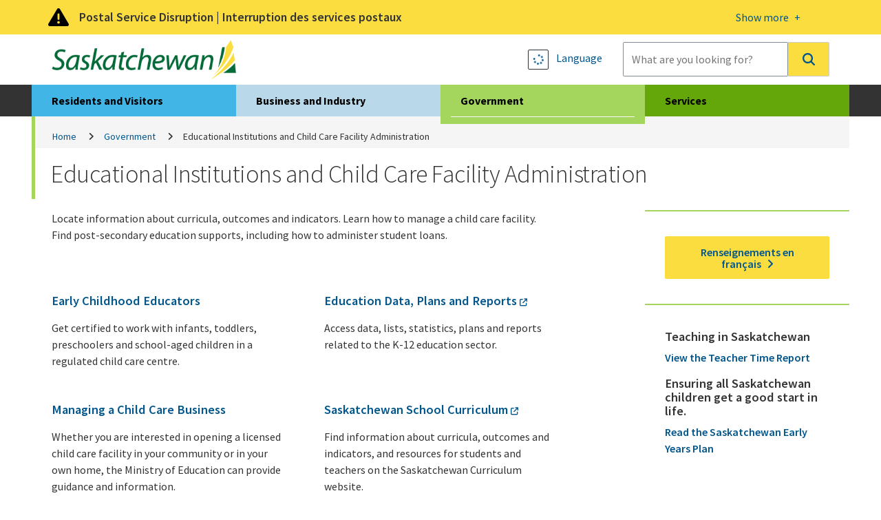

--- FILE ---
content_type: text/html; charset=utf-8
request_url: https://www.saskatchewan.ca/government/education-and-child-care-facility-administration
body_size: 9667
content:


<!DOCTYPE html>
<html class="no-js" lang="en" xmlns:og="http://ogp.me/ns#" xmlns:fb="http://www.facebook.com/2008/fbml">
<head>
    <!-- CD2 -->
    <meta charset="utf-8">
    <meta http-equiv="X-UA-Compatible" content="IE=edge">
    <title>Educational Institutions and Child Care Facility Administration  | Government | Government of Saskatchewan</title>
    
    <meta name="description" content="Information, forms, resources and guides to support educational institutions, education professionals, school administrators and child care facilitators." />
<meta property="og:site_name" content="Government of Saskatchewan">
<meta property="og:type" content="government">


    <meta name="viewport" content="width=device-width, initial-scale=1.0, maximum-scale=2.0, user-scalable=yes">

    <link href="/assets/gos/bundle/styles.css?v=U5wGrBzliNKQyFm-L-FeMXLhpdL_rXW1_jPMq6s6QkE1" rel="stylesheet"/>

    <link href='//fonts.googleapis.com/css?family=Source+Sans+Pro:300,400,600,700' rel='stylesheet' type='text/css'>

    <link rel="canonical" href="https://www.saskatchewan.ca/government/education-and-child-care-facility-administration"/>
    

    

        <script>
            window.dataLayer = window.dataLayer || [];
            window.dataLayer.push({
                'gos_page_analytics': "92ec541a-c370-4c2a-832c-64463218ff53,e5800742-715f-41b1-918a-b45c6168c5d7"
            });
        </script>


    <script>
        (function(w,d,s,l,i){w[l]=w[l]||[];w[l].push({'gtm.start':
                new Date().getTime(),event:'gtm.js'});var f=d.getElementsByTagName(s)[0],
                j=d.createElement(s),dl=l!='dataLayer'?'&l='+l:'';j.async=true;j.src=
                'https://www.googletagmanager.com/gtm.js?id='+i+dl;f.parentNode.insertBefore(j,f);
        })(window, document, 'script', 'dataLayer', 'GTM-M2SPKHB');
    </script>
    
    <script src="/sitecore modules/Web/ExperienceForms/scripts/jquery-3.6.1.min.js"></script>

    
    
</head>
<body class="gov-page overview-template">
    <noscript>
        <iframe src="https://www.googletagmanager.com/ns.html?id=GTM-M2SPKHB"
                height="0" width="0" style="display:none;visibility:hidden"></iframe>
    </noscript>

    <link rel="stylesheet" href="/Coveo/Hive/css/CoveoFullSearch.css" />
<link rel="stylesheet" href="/Coveo/Hive/css/CoveoForSitecore.css" />

<script class="coveo-script" type="text/javascript" src='/Coveo/Hive/js/CoveoJsSearch.Lazy.min.js'></script>
<script class="coveo-for-sitecore-script" type="text/javascript" src='/Coveo/Hive/js/CoveoForSitecore.Lazy.min.js'></script>
<script type="text/javascript" src="https://static.cloud.coveo.com/searchui/v2.10116/js/cultures/en.js"></script>

<div>


    
    
        <!-- Resources -->
        <div id="SearchResourcesProperties_476e9137157d43118910945f94c0f1b2"
             class="CoveoForSitecoreContext"
               data-sc-should-have-analytics-component='true'
  data-sc-analytics-enabled='true'
  data-sc-current-language='en'
  data-prebind-sc-language-field-name='fieldTranslator'
  data-sc-language-field-name='_language'
  data-sc-labels='{&quot;Created&quot; : &quot;Created&quot; , &quot;Created By&quot; : &quot;Created by&quot; , &quot;Creation Time&quot; : &quot;Creation time.&quot; , &quot;Language&quot; : &quot;Language&quot; , &quot;Last Time Modified&quot; : &quot;Last time modified.&quot; , &quot;Template&quot; : &quot;Template&quot; , &quot;Uniform resource identifier&quot; : &quot;URI&quot; , &quot;Updated By&quot; : &quot;Updated by&quot; , &quot;If the problem persists contact the administrator.&quot; : &quot;If the problem persists contact the administrator.&quot; , &quot;Search is currently unavailable&quot; : &quot;Oops! Something went wrong on the server.&quot; , &quot;Descending&quot; : &quot;Descending&quot; , &quot;Ascending&quot; : &quot;Ascending&quot;}'
  data-sc-maximum-age='900000'
  data-sc-page-name='Education-and-Child-Care-Facility-Administration'
  data-sc-page-name-full-path='/sitecore/content/GoSTenant/GoSSite/GoS/Government/Education-and-Child-Care-Facility-Administration'
  data-sc-index-source-name='Coveo_web_index - prod-cm.saskatchewan.ca'
  data-sc-is-in-experience-editor='false'
  data-sc-is-user-anonymous='true'
  data-sc-item-uri='sitecore://web/{2ACF6185-3EBD-40BE-A73E-9B3ED12DA6EB}?lang=en&amp;ver=6'
  data-sc-item-id='2acf6185-3ebd-40be-a73e-9b3ed12da6eb'
  data-prebind-sc-latest-version-field-name='fieldTranslator'
  data-sc-latest-version-field-name='_latestversion'
  data-sc-rest-endpoint-uri='/coveo/rest'
  data-sc-analytics-endpoint-uri='/coveo/rest/ua'
  data-sc-site-name='website'
  data-sc-field-prefix='f'
  data-sc-field-suffix='76325'
  data-sc-prefer-source-specific-fields='false'
  data-sc-external-fields='[{&quot;fieldName&quot;:&quot;permanentid&quot;,&quot;shouldEscape&quot;:false},{&quot;fieldName&quot;:&quot;srtrdocumenttype&quot;,&quot;shouldEscape&quot;:false},{&quot;fieldName&quot;:&quot;sitename&quot;,&quot;shouldEscape&quot;:false},{&quot;fieldName&quot;:&quot;typeofcontent&quot;,&quot;shouldEscape&quot;:false},{&quot;fieldName&quot;:&quot;urls&quot;,&quot;shouldEscape&quot;:false},{&quot;fieldName&quot;:&quot;audience&quot;,&quot;shouldEscape&quot;:false},{&quot;fieldName&quot;:&quot;topic&quot;,&quot;shouldEscape&quot;:false},{&quot;fieldName&quot;:&quot;subtopic&quot;,&quot;shouldEscape&quot;:false},{&quot;fieldName&quot;:&quot;ministry&quot;,&quot;shouldEscape&quot;:false},{&quot;fieldName&quot;:&quot;servicetitle&quot;,&quot;shouldEscape&quot;:false},{&quot;fieldName&quot;:&quot;servicedescription&quot;,&quot;shouldEscape&quot;:false},{&quot;fieldName&quot;:&quot;serviceurl&quot;,&quot;shouldEscape&quot;:false},{&quot;fieldName&quot;:&quot;gtdsname&quot;,&quot;shouldEscape&quot;:false},{&quot;fieldName&quot;:&quot;gtdsisdeleted&quot;,&quot;shouldEscape&quot;:false},{&quot;fieldName&quot;:&quot;gtdsispublic&quot;,&quot;shouldEscape&quot;:false},{&quot;fieldName&quot;:&quot;gtdsstartdate&quot;,&quot;shouldEscape&quot;:false},{&quot;fieldName&quot;:&quot;gtdsenddate&quot;,&quot;shouldEscape&quot;:false},{&quot;fieldName&quot;:&quot;gtdssortname&quot;,&quot;shouldEscape&quot;:false},{&quot;fieldName&quot;:&quot;gtdsorgunitentitysyskeyid&quot;,&quot;shouldEscape&quot;:false},{&quot;fieldName&quot;:&quot;gtdspersonentitysyskeyid&quot;,&quot;shouldEscape&quot;:false},{&quot;fieldName&quot;:&quot;gtdsministryentitysyskeyid&quot;,&quot;shouldEscape&quot;:false},{&quot;fieldName&quot;:&quot;gtdsministryname&quot;,&quot;shouldEscape&quot;:false},{&quot;fieldName&quot;:&quot;gtdspersonorgname&quot;,&quot;shouldEscape&quot;:false},{&quot;fieldName&quot;:&quot;gtdssearchname&quot;,&quot;shouldEscape&quot;:false},{&quot;fieldName&quot;:&quot;gtdsemail&quot;,&quot;shouldEscape&quot;:false},{&quot;fieldName&quot;:&quot;gtdsmailaddress1&quot;,&quot;shouldEscape&quot;:false},{&quot;fieldName&quot;:&quot;gtdsmailaddress2&quot;,&quot;shouldEscape&quot;:false},{&quot;fieldName&quot;:&quot;gtdsmailcity&quot;,&quot;shouldEscape&quot;:false},{&quot;fieldName&quot;:&quot;gtdsmailcountry&quot;,&quot;shouldEscape&quot;:false},{&quot;fieldName&quot;:&quot;gtdsmailpostalcode&quot;,&quot;shouldEscape&quot;:false},{&quot;fieldName&quot;:&quot;gtdsmailprovince&quot;,&quot;shouldEscape&quot;:false},{&quot;fieldName&quot;:&quot;gtdstelnumber&quot;,&quot;shouldEscape&quot;:false},{&quot;fieldName&quot;:&quot;gtdstelareacode&quot;,&quot;shouldEscape&quot;:false},{&quot;fieldName&quot;:&quot;gtdssearchtelephone&quot;,&quot;shouldEscape&quot;:false},{&quot;fieldName&quot;:&quot;gtdsfaxnumber&quot;,&quot;shouldEscape&quot;:false},{&quot;fieldName&quot;:&quot;gtdsfaxareacode&quot;,&quot;shouldEscape&quot;:false},{&quot;fieldName&quot;:&quot;gtdssearchfax&quot;,&quot;shouldEscape&quot;:false},{&quot;fieldName&quot;:&quot;gtdstollfreenumber&quot;,&quot;shouldEscape&quot;:false},{&quot;fieldName&quot;:&quot;gtdstollfreeareacode&quot;,&quot;shouldEscape&quot;:false},{&quot;fieldName&quot;:&quot;gtdssearchtollfree&quot;,&quot;shouldEscape&quot;:false},{&quot;fieldName&quot;:&quot;gtdstitle&quot;,&quot;shouldEscape&quot;:false},{&quot;fieldName&quot;:&quot;mdsstatus&quot;,&quot;shouldEscape&quot;:false},{&quot;fieldName&quot;:&quot;mdsstatusid&quot;,&quot;shouldEscape&quot;:false},{&quot;fieldName&quot;:&quot;mdsname&quot;,&quot;shouldEscape&quot;:false},{&quot;fieldName&quot;:&quot;mdsdisplayname&quot;,&quot;shouldEscape&quot;:false},{&quot;fieldName&quot;:&quot;mdsemail&quot;,&quot;shouldEscape&quot;:false},{&quot;fieldName&quot;:&quot;mdsurl&quot;,&quot;shouldEscape&quot;:false},{&quot;fieldName&quot;:&quot;mdsrmnumber&quot;,&quot;shouldEscape&quot;:false},{&quot;fieldName&quot;:&quot;mdstelephone&quot;,&quot;shouldEscape&quot;:false},{&quot;fieldName&quot;:&quot;mdssearchtelephone&quot;,&quot;shouldEscape&quot;:false},{&quot;fieldName&quot;:&quot;mdsfax&quot;,&quot;shouldEscape&quot;:false},{&quot;fieldName&quot;:&quot;mdssearchfax&quot;,&quot;shouldEscape&quot;:false},{&quot;fieldName&quot;:&quot;mdsphysicaladdress1&quot;,&quot;shouldEscape&quot;:false},{&quot;fieldName&quot;:&quot;mdsphysicaladdress2&quot;,&quot;shouldEscape&quot;:false},{&quot;fieldName&quot;:&quot;mdsphysicalcity&quot;,&quot;shouldEscape&quot;:false},{&quot;fieldName&quot;:&quot;mdsphysicalpostalcode&quot;,&quot;shouldEscape&quot;:false},{&quot;fieldName&quot;:&quot;mdsphysicallongitude&quot;,&quot;shouldEscape&quot;:false},{&quot;fieldName&quot;:&quot;mdsphysicallatitude&quot;,&quot;shouldEscape&quot;:false},{&quot;fieldName&quot;:&quot;mdsmailingaddress1&quot;,&quot;shouldEscape&quot;:false},{&quot;fieldName&quot;:&quot;mdsmailingaddress2&quot;,&quot;shouldEscape&quot;:false},{&quot;fieldName&quot;:&quot;mdsmailingcity&quot;,&quot;shouldEscape&quot;:false},{&quot;fieldName&quot;:&quot;mdsmailingpostalcode&quot;,&quot;shouldEscape&quot;:false},{&quot;fieldName&quot;:&quot;mdscontacts&quot;,&quot;shouldEscape&quot;:false},{&quot;fieldName&quot;:&quot;pubsagency&quot;,&quot;shouldEscape&quot;:false},{&quot;fieldName&quot;:&quot;pubsdate&quot;,&quot;shouldEscape&quot;:false},{&quot;fieldName&quot;:&quot;pubsyearrange&quot;,&quot;shouldEscape&quot;:false},{&quot;fieldName&quot;:&quot;pubsyear&quot;,&quot;shouldEscape&quot;:false},{&quot;fieldName&quot;:&quot;pubsproductstatus&quot;,&quot;shouldEscape&quot;:false},{&quot;fieldName&quot;:&quot;pubsproducttype&quot;,&quot;shouldEscape&quot;:false},{&quot;fieldName&quot;:&quot;pubsproductsubtype&quot;,&quot;shouldEscape&quot;:false},{&quot;fieldName&quot;:&quot;pubsformat&quot;,&quot;shouldEscape&quot;:false},{&quot;fieldName&quot;:&quot;pubsformatid&quot;,&quot;shouldEscape&quot;:false},{&quot;fieldName&quot;:&quot;pubshasdownloadablecontent&quot;,&quot;shouldEscape&quot;:false},{&quot;fieldName&quot;:&quot;sysyear&quot;,&quot;shouldEscape&quot;:false},{&quot;fieldName&quot;:&quot;sysmonth&quot;,&quot;shouldEscape&quot;:false},{&quot;fieldName&quot;:&quot;backlinks&quot;,&quot;shouldEscape&quot;:false}]'
  data-sc-source-specific-fields='[{&quot;fieldName&quot;:&quot;attachmentparentid&quot;},{&quot;fieldName&quot;:&quot;author&quot;},{&quot;fieldName&quot;:&quot;clickableuri&quot;},{&quot;fieldName&quot;:&quot;collection&quot;},{&quot;fieldName&quot;:&quot;concepts&quot;},{&quot;fieldName&quot;:&quot;date&quot;},{&quot;fieldName&quot;:&quot;filetype&quot;},{&quot;fieldName&quot;:&quot;indexeddate&quot;},{&quot;fieldName&quot;:&quot;isattachment&quot;},{&quot;fieldName&quot;:&quot;language&quot;},{&quot;fieldName&quot;:&quot;printableuri&quot;},{&quot;fieldName&quot;:&quot;rowid&quot;},{&quot;fieldName&quot;:&quot;size&quot;},{&quot;fieldName&quot;:&quot;source&quot;},{&quot;fieldName&quot;:&quot;title&quot;},{&quot;fieldName&quot;:&quot;topparent&quot;},{&quot;fieldName&quot;:&quot;topparentid&quot;},{&quot;fieldName&quot;:&quot;transactionid&quot;},{&quot;fieldName&quot;:&quot;uri&quot;},{&quot;fieldName&quot;:&quot;urihash&quot;}]'
>
        </div>
        <script type="text/javascript">
        var endpointConfiguration = {
            itemUri: "sitecore://web/{2ACF6185-3EBD-40BE-A73E-9B3ED12DA6EB}?lang=en&amp;ver=6",
            siteName: "website",
            restEndpointUri: "/coveo/rest"
        };
        if (typeof (CoveoForSitecore) !== "undefined") {
            CoveoForSitecore.SearchEndpoint.configureSitecoreEndpoint(endpointConfiguration);
            CoveoForSitecore.version = "5.0.1368.1";
            var context = document.getElementById("SearchResourcesProperties_476e9137157d43118910945f94c0f1b2");
            if (!!context) {
                CoveoForSitecore.Context.configureContext(context);
            }
        }
        </script>
</div>
    

    <div class="alert warning" id="a-alert" role="region">
        <div class="head">
            <div class="container">
                <a title="More details on this alert" href="#">
                    <div>
                        <p>Postal Service Disruption | Interruption des services postaux</p>
                        <span class="open-btn"><span>Show more </span></span>
                        <span class="close-btn"><span>Show less </span></span>
                    </div>
                </a>
            </div>
        </div>
        <div class="content">
            <div class="container">
                <div class="row">
                    <p>Government of Saskatchewan ministries, Crown corporations and organizations are working to <a href="https://www.saskatchewan.ca/government/postal-service-disruption">minimize the impacts of the postal service disruption</a>.</p>
<p>Les minist&egrave;res, les soci&eacute;t&eacute;s d&rsquo;&Eacute;tat et les organismes du gouvernement de la Saskatchewan travaillent &agrave; r&eacute;duire au <a href="https://www.saskatchewan.ca/bonjour/government/postal-service-disruption">minimum les r&eacute;percussions de l&rsquo;interruption des services postaux</a>.</p>
                </div>
            </div>
        </div>
    </div>

<div class="skip" role="region">
    <a href="#skip-to-content">Skip to Main Content</a>
</div>

<header>
    <div class="container">
        <div class="logo">
                <a href="https://www.saskatchewan.ca/">
                    <img src="https://www.saskatchewan.ca/-/media/images/gos/logo.png?h=79&amp;iar=0&amp;w=373&amp;hash=765FD81E8F2DF5DBAD26F92B776DB43C" class="img-responsive" alt="Government of Saskatchewan Logo" />
                </a>
        </div>

        <div class="search input-group">
            <div class="utils">

                <a href="#" data-drawer="google_translate" title="Language">
                    <strong class="btn-sqr skiptranslate" role="presentation"></strong>
                    <font class="skiptranslate">Language</font>
                </a>

            </div>
            



<script>
    document.addEventListener("CoveoSearchEndpointInitialized", function() {
        var searchboxElement = document.getElementById("_185F67BF-1D73-4AEE-9564-FDE5B0EB24D9");
        searchboxElement.addEventListener("CoveoComponentInitialized", function() {
            CoveoForSitecore.initSearchboxIfStandalone(searchboxElement, "https://www.saskatchewan.ca/search");
        });
    })
</script>    <div id="_185F67BF-1D73-4AEE-9564-FDE5B0EB24D9_container" class="coveo-for-sitecore-search-box-container"
                       data-prebind-maximum-age='currentMaximumAge'
>
        <div id="_185F67BF-1D73-4AEE-9564-FDE5B0EB24D9"
             class="CoveoSearchbox"
                               data-enable-omnibox='true'
                  data-enable-query-extension-addon='true'
                  data-enable-query-suggest-addon='true'
                  data-enable-simple-field-addon='true'
                  data-prebind-maximum-age='currentMaximumAge'
                  data-placeholder='What are you looking for?'
                  data-clear-filters-on-new-query='false'
>
            
            
<script type="text/javascript">
    document.addEventListener("CoveoSearchEndpointInitialized", function() {
        var componentId = "_185F67BF-1D73-4AEE-9564-FDE5B0EB24D9";
        var componentElement = document.getElementById(componentId);

        function showError(error) {
                console.error(error);
        }

        function areCoveoResourcesIncluded() {
            return typeof (Coveo) !== "undefined";
        }

        if (areCoveoResourcesIncluded()) {
            var event = document.createEvent("CustomEvent");
            event.initEvent("CoveoComponentInitialized", false, true);
            
            setTimeout(function() {
                componentElement.dispatchEvent(event);
            }, 0);
        } else {
            componentElement.classList.add("invalid");
            showError("The Coveo Resources component must be included in this page.");
        }
    });
</script>
            <div class="CoveoForSitecoreBindWithUserContext"></div>
            <div class="CoveoForSitecoreExpressions"></div>
            <div class="CoveoForSitecoreConfigureSearchHub" data-sc-search-hub="Main"></div>
        </div>
        
    </div>

        </div>
    </div>

</header>

<section class="header-drawer" data-drawer-target="google_translate" role="region" aria-label="Google Translate">
    <div class="container">
            <a runat="server" ID="ctaTranslatedPage" Visible="false" class="btn-primary skiptranslate" href="https://www.saskatchewan.ca/bonjour/education-learning-and-child-care/education-administration" title="Renseignements en fran&#231;ais">Renseignements en fran&#231;ais</a>
        <div id="google_translate_element"></div>
        <p><strong>Google Translate Disclaimer</strong></p>
<p>A number of pages on the Government of Saskatchewan's website have been professionally translated in French. These translations are identified by a yellow box in the right or left rail that resembles the link below. The home page for French-language content on this site can be found at:</p>
<p><a class="btn-application" href="https://www.saskatchewan.ca/bonjour">Renseignements en Fran&ccedil;ais</a></p>
<p>Where an official translation is not available, Google&trade; Translate can be used. Google&trade; Translate is a free online language translation service that can translate text and web pages into different languages. Translations are made available to increase access to Government of Saskatchewan content for populations whose first language is not English.</p>
<p>Software-based translations do not approach the fluency of a native speaker or possess the skill of a professional translator. The translation should not be considered exact, and may include incorrect or offensive language. The Government of Saskatchewan does not warrant the accuracy, reliability or timeliness of any information translated by this system. Some files or items cannot be translated, including graphs, photos and other file formats such as portable document formats (PDFs).</p>
<p>Any person or entities that rely on information obtained from the system does so at his or her own risk. Government of Saskatchewan is not responsible for any damage or issues that may possibly result from using translated website content. If you have any questions about Google&trade; Translate, please visit:  <a href="https://support.google.com/translate/?hl=en"><strong>Google&trade; Translate FAQs</strong></a>.</p>
    </div>
</section>
<nav class="desktop-nav">
    <div class="container large-container">
        <ul>
            <li class="live">
                <a href="https://www.saskatchewan.ca/residents">Residents and Visitors</a>
                <div><hr /></div>
            </li>
            <li class="work">
                <a href="https://www.saskatchewan.ca/business">Business and Industry</a>
                <div><hr /></div>
            </li>
            <li class="active gov">
                <a href="https://www.saskatchewan.ca/government">Government</a>
                <div><hr /></div>
            </li>
            <li class="play">
                <a href="https://www.saskatchewan.ca/services">Services</a>
                <div><hr /></div>
            </li>
        </ul>

        <div class="submenu live-sub" aria-hidden="true">
            <div class="row">
                <p> Find services and information for Saskatchewan residents and visitors.</p>
            </div>
            <ul>
                <li class="overview"><a href="https://www.saskatchewan.ca/residents">Overview</a></li>

                    <li class="">
                        <a href="https://www.saskatchewan.ca/residents/births-deaths-marriages-and-divorces">Births, Deaths, Marriages and Divorces</a>
                    </li>
                    <li class="">
                        <a href="https://www.saskatchewan.ca/residents/education-and-learning">Education and Learning</a>
                    </li>
                    <li class="">
                        <a href="https://www.saskatchewan.ca/residents/emergency">Emergency</a>
                    </li>
                    <li class="">
                        <a href="https://www.saskatchewan.ca/residents/environment-public-health-and-safety">Environment, Public Health and Safety</a>
                    </li>
                    <li class="">
                        <a href="https://www.saskatchewan.ca/residents/family-and-social-support">Family and Social Support</a>
                    </li>
                    <li class="">
                        <a href="https://www.saskatchewan.ca/residents/first-nations-citizens">First Nations, M&#233;tis and Northern Citizens</a>
                    </li>
                    <li class="">
                        <a href="https://www.saskatchewan.ca/residents/health">Health</a>
                    </li>
                    <li class="">
                        <a href="https://www.saskatchewan.ca/residents/housing-and-renting">Housing – Renting, Owning and Developing</a>
                    </li>
                    <li class="">
                        <a href="https://www.saskatchewan.ca/residents/moving-to-saskatchewan">Immigrating and Moving to Saskatchewan</a>
                    </li>
                    <li class="">
                        <a href="https://www.saskatchewan.ca/residents/jobs-working-and-training">Jobs, Working and Training</a>
                    </li>
                    <li class="">
                        <a href="https://www.saskatchewan.ca/residents/justice-crime-and-the-law">Justice, Crime and the Law</a>
                    </li>
                    <li class="">
                        <a href="https://www.saskatchewan.ca/residents/parks-culture-heritage-and-sport">Parks, Culture, Heritage and Sport</a>
                    </li>
                    <li class="">
                        <a href="https://www.saskatchewan.ca/residents/saskatchewan-supports-ukraine">Saskatchewan Supports Ukraine</a>
                    </li>
                    <li class="">
                        <a href="https://www.saskatchewan.ca/residents/taxes-and-investments">Taxes, Budgeting and Investments</a>
                    </li>
                    <li class="">
                        <a href="https://www.saskatchewan.ca/residents/transportation">Transportation</a>
                    </li>
                    <li class="">
                        <a href="https://www.saskatchewan.ca/residents/voting-consultations-and-democracy">Voting, Consultations and Democracy</a>
                    </li>
            </ul>
        </div>

        <div class="submenu work-sub" aria-hidden="true">
            <div class="row">
                <p> Find services and information for doing business in Saskatchewan.</p>
            </div>
            <ul>
                <li class="overview"><a href="https://www.saskatchewan.ca/business">Overview</a></li>

                    <li class="">
                        <a href="https://www.saskatchewan.ca/business/agriculture-natural-resources-and-industry">Agriculture, Natural Resources and Industry</a>
                    </li>
                    <li class="">
                        <a href="https://www.saskatchewan.ca/government/doing-business-with-government">Doing Business with Government</a>
                    </li>
                    <li class="">
                        <a href="https://www.saskatchewan.ca/business/employment-standards">Employment Standards</a>
                    </li>
                    <li class="">
                        <a href="https://www.saskatchewan.ca/business/entrepreneurs-start-or-exit-a-business">Entrepreneurs Start or Exit a Business</a>
                    </li>
                    <li class="">
                        <a href="https://www.saskatchewan.ca/business/environmental-protection-and-sustainability">Environmental Protection and Sustainability</a>
                    </li>
                    <li class="">
                        <a href="https://www.saskatchewan.ca/business/first-nations-metis-and-northern-community-businesses">First Nations, M&#233;tis and Northern Community Businesses</a>
                    </li>
                    <li class="">
                        <a href="https://www.saskatchewan.ca/government/public-engagement/help-cut-red-tape">Help Cut Red Tape</a>
                    </li>
                    <li class="">
                        <a href="https://www.saskatchewan.ca/business/hire-train-and-manage-employees">Hire, Train and Manage Employees</a>
                    </li>
                    <li class="">
                        <a href="https://www.saskatchewan.ca/business/housing-development-construction-and-property-management">Housing Development, Construction and Property Management</a>
                    </li>
                    <li class="">
                        <a href="https://www.saskatchewan.ca/business/investment-and-economic-development">Investment and Economic Development</a>
                    </li>
                    <li class="">
                        <a href="https://www.saskatchewan.ca/business/safety-in-the-workplace">Safety in the Workplace</a>
                    </li>
                    <li class="">
                        <a href="https://www.saskatchewan.ca/business/taxes-licensing-and-reporting">Taxes, Licensing and Reporting</a>
                    </li>
                    <li class="">
                        <a href="https://www.saskatchewan.ca/business/transportation-and-road-construction">Transportation and Road Construction</a>
                    </li>
            </ul>
        </div>

        <div class="submenu gov-sub" aria-hidden="true">
            <div class="row">
                <p> Find how the Government of Saskatchewan governs and serves the province.</p>
            </div>
            <ul>
                <li class="overview"><a href="https://www.saskatchewan.ca/government">Overview</a></li>

                    <li class="">
                        <a href="https://www.saskatchewan.ca/government/postal-service-disruption">Postal Service Disruption</a>
                    </li>
                    <li class="">
                        <a href="https://www.saskatchewan.ca/government/budget-planning-and-reporting">Budget, Planning and Reporting</a>
                    </li>
                    <li class="">
                        <a href="https://www.saskatchewan.ca/government/government-structure">Cabinet, Ministries, Agencies and Other Governments</a>
                    </li>
                    <li class="">
                        <a href="https://www.saskatchewan.ca/government/partnerships-for-success">Partnerships for Success</a>
                    </li>
                    <li class="">
                        <a href="https://www.saskatchewan.ca/government/cannabis-in-saskatchewan">Cannabis in Saskatchewan </a>
                    </li>
                    <li class="">
                        <a href="https://www.saskatchewan.ca/government/doing-business-with-government">Doing Business with Government</a>
                    </li>
                    <li class="active">
                        <a href="https://www.saskatchewan.ca/government/education-and-child-care-facility-administration">Educational Institutions and Child Care Facility Administration </a>
                    </li>
                    <li class="">
                        <a href="https://www.saskatchewan.ca/government/directory">Find People and Government Offices</a>
                    </li>
                    <li class="">
                        <a href="https://publications.saskatchewan.ca">Government Publications</a>
                    </li>
                    <li class="">
                        <a href="https://www.saskatchewan.ca/government/health-care-administration-and-provider-resources">Health Care Administration and Provider Resources</a>
                    </li>
                    <li class="">
                        <a href="https://www.saskatchewan.ca/government/heritage-honours-and-awards">Heritage, Honours and Awards</a>
                    </li>
                    <li class="">
                        <a href="https://www.saskatchewan.ca/government/notarized-documents-legislation-maps">Legislation, Maps and Authenticating Notarized Documents</a>
                    </li>
                    <li class="">
                        <a href="https://www.saskatchewan.ca/government/municipal-administration">Municipal Administration</a>
                    </li>
                    <li class="">
                        <a href="https://www.saskatchewan.ca/government/news-and-media">News and Media</a>
                    </li>
                    <li class="">
                        <a href="https://www.saskatchewan.ca/government/our-stories">Our Stories</a>
                    </li>
                    <li class="">
                        <a href="https://www.saskatchewan.ca/government/public-engagement">Public Engagement</a>
                    </li>
                    <li class="">
                        <a href="https://www.saskatchewan.ca/government/government-data">Statistics and Government Data</a>
                    </li>
                    <li class="">
                        <a href="https://www.saskatchewan.ca/government/training-and-workshops">Training and Workshops</a>
                    </li>
                    <li class="">
                        <a href="https://www.saskatchewan.ca/government/visual-identity-and-protocol">Visual Identity and Protocol</a>
                    </li>
            </ul>
        </div>

        <div class="submenu play-sub" aria-hidden="true">
            <div class="row">
                <p> </p>
            </div>
            <ul>
                <li class="overview"><a href="https://www.saskatchewan.ca/services">Overview</a></li>

                    <li class="">
                        <a href="https://www.saskatchewan.ca/services?audience=residents">Residents and Visitors Services</a>
                    </li>
                    <li class="">
                        <a href="https://www.saskatchewan.ca/services?audience=business">Business and Industry Services</a>
                    </li>
                    <li class="">
                        <a href="https://www.saskatchewan.ca/services?audience=government-stakeholders">Government Services</a>
                    </li>
                    <li class="">
                        <a href="https://www.saskatchewan.ca/services/directory">Services Directory</a>
                    </li>
            </ul>
        </div>

        <div id="skip-to-content" tabindex="0"></div>

    </div>
</nav><main class="container large-container">
    <div class="row">
            <nav aria-label="Breadcrumbs">
        <ol class="breadcrumb" id="a-breadcrumb">
                <li class=""><a href="https://www.saskatchewan.ca/">Home</a></li>
                <li class=""><a href="https://www.saskatchewan.ca/government">Government</a></li>
                <li class="active">Educational Institutions and Child Care Facility Administration </li>
        </ol>
    </nav>

    </div>
    <div class="row">
        <section class="cat-title">
            <h1>Educational Institutions and Child Care Facility Administration </h1>
        </section>
    </div>
    <div class="row">
        <div class="c-two-third" id="a-main-content">
            <section class="cat-descr">
                <p>Locate information about curricula, outcomes and indicators. Learn how to manage a child care facility. Find post-secondary education supports, including how to administer student loans.</p>
            </section>

            
            <section class="links ">
        <div class="row">
                <div>
                    <h2><a href="https://www.saskatchewan.ca/government/education-and-child-care-facility-administration/early-childhood-educator" class="">Early Childhood Educators</a></h2>
                    
                    <p>Get certified to work with infants, toddlers, preschoolers and school-aged children in a regulated child care centre.</p>
                </div>
                <div>
                    <h2><a href="https://publications.saskatchewan.ca/#/categories/659" class="external-links">Education Data, Plans and Reports</a></h2>
                    
                    <p>Access data, lists, statistics, plans and reports related to the K-12 education sector.</p>
                </div>
        </div>
        <div class="row">
                <div>
                    <h2><a href="https://www.saskatchewan.ca/business/entrepreneurs-start-or-exit-a-business/start-a-business/managing-a-child-care-business" class="">Managing a Child Care Business</a></h2>
                    
                    <p>Whether you are interested in opening a licensed child care facility in your community or in your own home, the Ministry of Education can provide guidance and information. </p>
                </div>
                <div>
                    <h2><a href="https://www.edonline.sk.ca/webapps/moe-curriculum-BBLEARN/" class="external-links">Saskatchewan School Curriculum</a></h2>
                    
                    <p>Find information about curricula, outcomes and indicators, and resources for students and teachers on the Saskatchewan Curriculum website.</p>
                </div>
        </div>
        <div class="row">
                <div>
                    <h2><a href="https://www.saskatchewan.ca/government/education-and-child-care-facility-administration/services-for-post-secondary-educational-institutions" class="">Services for Post-Secondary Educational Institutions</a></h2>
                    
                    <p>Information and resources for post-secondary institutions that enrol Saskatchewan students. Find forms, guidelines, policies, instructions and institutional funding letters.</p>
                </div>
                <div>
                    <h2><a href="https://www.saskatchewan.ca/government/education-and-child-care-facility-administration/services-for-school-administrators" class="">Services for School Administrators</a></h2>
                    
                    <p>Information, forms and resources are available to support education professionals as they put Saskatchewan students first.</p>
                </div>
        </div>
        <div class="row">
                <div>
                    <h2><a href="https://www.saskatchewan.ca/government/education-and-child-care-facility-administration/teaching-in-saskatchewan" class="">Teaching in Saskatchewan</a></h2>
                    
                    <p>Find information on teaching certificates, accreditation, training and workshops.</p>
                </div>
                <div>
                    <h2><a href="https://www.saskatchewan.ca/government/education-and-child-care-facility-administration/training-and-workshops-for-early-childhood-education" class="">Training and Workshops for Early Childhood Education</a></h2>
                    
                    <p>A variety of workshops and training are available for early childhood education.</p>
                </div>
        </div>
</section>
            
        </div>
        <div class="c-one-quarter a-right-rail">
                <aside class="btn-only">
        <a href="https://www.saskatchewan.ca/bonjour/education-learning-and-child-care/education-administration" title="Renseignements en fran&#231;ais" class="btn-primary skiptranslate">Renseignements en fran&#231;ais</a>
    </aside>


            

            
    <aside class="info-highlight-small">
        <h3>Teaching in Saskatchewan</h3>
<p><a href="https://www.saskatchewan.ca/government/education-and-child-care-facility-administration/teaching-in-saskatchewan/teacher-time-report">View the Teacher Time Report</a></p>
<h3>Ensuring all Saskatchewan children get a good start in life. </h3>
<p><a href="https://www.saskatchewan.ca/residents/family-and-social-support/child-care/saskatchewans-early-years-plan">Read the Saskatchewan Early Years Plan</a></p>
    </aside>

        </div>
    </div>
</main>

    <div class="container large-container" role="region" aria-label="Feedback">
        <section class="general-content general-content_feedback">
            <h3>
                <p>We need your feedback to improve saskatchewan.ca. <a href="https://www.saskatchewan.ca/feedback">Help us improve</a></p>
            </h3>
        </section>
    </div>







<footer id="a-footer">
        <div class="top">
            <div class="container">
                <ul>
                    <li>
                        <h2><a href="https://www.saskatchewan.ca/residents">Residents and Visitors</a></h2>
                        <ul>
                                    <li><a href="https://www.saskatchewan.ca/residents/births-deaths-marriages-and-divorces">Births, Deaths, Marriages and Divorces</a></li>
                                    <li><a href="https://www.saskatchewan.ca/residents/education-and-learning">Education and Learning</a></li>
                                    <li><a href="https://www.saskatchewan.ca/residents/emergency">Emergency</a></li>
                                    <li><a href="https://www.saskatchewan.ca/residents/environment-public-health-and-safety">Environment, Public Health and Safety</a></li>
                                    <li><a href="https://www.saskatchewan.ca/residents/family-and-social-support">Family and Social Support</a></li>
                                    <li><a href="https://www.saskatchewan.ca/residents/first-nations-citizens">First Nations, M&#233;tis and Northern Citizens</a></li>
                                    <li><a href="https://www.saskatchewan.ca/residents/health">Health</a></li>
                                    <li><a href="https://www.saskatchewan.ca/residents/housing-and-renting">Housing – Renting, Owning and Developing</a></li>
                                    <li><a href="https://www.saskatchewan.ca/residents/moving-to-saskatchewan">Immigrating and Moving to Saskatchewan</a></li>
                                    <li><a href="https://www.saskatchewan.ca/residents/jobs-working-and-training">Jobs, Working and Training</a></li>
                                    <li><a href="https://www.saskatchewan.ca/residents/justice-crime-and-the-law">Justice, Crime and the Law</a></li>
                                    <li><a href="https://www.saskatchewan.ca/residents/parks-culture-heritage-and-sport">Parks, Culture, Heritage and Sport</a></li>
                                    <li><a href="https://www.saskatchewan.ca/residents/saskatchewan-supports-ukraine">Saskatchewan Supports Ukraine</a></li>
                                    <li><a href="https://www.saskatchewan.ca/residents/taxes-and-investments">Taxes, Budgeting and Investments</a></li>
                                    <li><a href="https://www.saskatchewan.ca/residents/transportation">Transportation</a></li>
                                    <li><a href="https://www.saskatchewan.ca/residents/voting-consultations-and-democracy">Voting, Consultations and Democracy</a></li>
                        </ul>
                    </li>
                    <li>
                        <h2><a href="https://www.saskatchewan.ca/business">Business and Industry</a></h2>
                        <ul>
                                    <li><a href="https://www.saskatchewan.ca/business/agriculture-natural-resources-and-industry">Agriculture, Natural Resources and Industry</a></li>
                                    <li><a href="https://www.saskatchewan.ca/government/doing-business-with-government">Doing Business with Government</a></li>
                                    <li><a href="https://www.saskatchewan.ca/business/employment-standards">Employment Standards</a></li>
                                    <li><a href="https://www.saskatchewan.ca/business/entrepreneurs-start-or-exit-a-business">Entrepreneurs Start or Exit a Business</a></li>
                                    <li><a href="https://www.saskatchewan.ca/business/environmental-protection-and-sustainability">Environmental Protection and Sustainability</a></li>
                                    <li><a href="https://www.saskatchewan.ca/business/first-nations-metis-and-northern-community-businesses">First Nations, M&#233;tis and Northern Community Businesses</a></li>
                                    <li><a href="https://www.saskatchewan.ca/government/public-engagement/help-cut-red-tape">Help Cut Red Tape</a></li>
                                    <li><a href="https://www.saskatchewan.ca/business/hire-train-and-manage-employees">Hire, Train and Manage Employees</a></li>
                                    <li><a href="https://www.saskatchewan.ca/business/housing-development-construction-and-property-management">Housing Development, Construction and Property Management</a></li>
                                    <li><a href="https://www.saskatchewan.ca/business/investment-and-economic-development">Investment and Economic Development</a></li>
                                    <li><a href="https://www.saskatchewan.ca/business/safety-in-the-workplace">Safety in the Workplace</a></li>
                                    <li><a href="https://www.saskatchewan.ca/business/taxes-licensing-and-reporting">Taxes, Licensing and Reporting</a></li>
                                    <li><a href="https://www.saskatchewan.ca/business/transportation-and-road-construction">Transportation and Road Construction</a></li>
                        </ul>
                    </li>
                    <li>
                        <h2><a href="https://www.saskatchewan.ca/government">Government</a></h2>
                        <ul>
                                    <li><a href="https://www.saskatchewan.ca/government/postal-service-disruption">Postal Service Disruption</a></li>
                                    <li><a href="https://www.saskatchewan.ca/government/budget-planning-and-reporting">Budget, Planning and Reporting</a></li>
                                    <li><a href="https://www.saskatchewan.ca/government/government-structure">Cabinet, Ministries, Agencies and Other Governments</a></li>
                                    <li><a href="https://www.saskatchewan.ca/government/partnerships-for-success">Partnerships for Success</a></li>
                                    <li><a href="https://www.saskatchewan.ca/government/cannabis-in-saskatchewan">Cannabis in Saskatchewan </a></li>
                                    <li><a href="https://www.saskatchewan.ca/government/doing-business-with-government">Doing Business with Government</a></li>
                                    <li><a href="https://www.saskatchewan.ca/government/education-and-child-care-facility-administration">Educational Institutions and Child Care Facility Administration </a></li>
                                    <li><a href="https://www.saskatchewan.ca/government/directory">Find People and Government Offices</a></li>
                                    <li><a href="https://publications.saskatchewan.ca">Government Publications</a></li>
                                    <li><a href="https://www.saskatchewan.ca/government/health-care-administration-and-provider-resources">Health Care Administration and Provider Resources</a></li>
                                    <li><a href="https://www.saskatchewan.ca/government/heritage-honours-and-awards">Heritage, Honours and Awards</a></li>
                                    <li><a href="https://www.saskatchewan.ca/government/notarized-documents-legislation-maps">Legislation, Maps and Authenticating Notarized Documents</a></li>
                                    <li><a href="https://www.saskatchewan.ca/government/municipal-administration">Municipal Administration</a></li>
                                    <li><a href="https://www.saskatchewan.ca/government/news-and-media">News and Media</a></li>
                                    <li><a href="https://www.saskatchewan.ca/government/our-stories">Our Stories</a></li>
                                    <li><a href="https://www.saskatchewan.ca/government/public-engagement">Public Engagement</a></li>
                                    <li><a href="https://www.saskatchewan.ca/government/government-data">Statistics and Government Data</a></li>
                                    <li><a href="https://www.saskatchewan.ca/government/training-and-workshops">Training and Workshops</a></li>
                                    <li><a href="https://www.saskatchewan.ca/government/visual-identity-and-protocol">Visual Identity and Protocol</a></li>
                        </ul>
                    </li>

                    <li>
                        <h2><a href="https://www.saskatchewan.ca/services">Services</a></h2>
                        <ul>
                                    <li><a href="https://www.saskatchewan.ca/services?audience=residents">Residents and Visitors Services</a></li>
                                    <li><a href="https://www.saskatchewan.ca/services?audience=business">Business and Industry Services</a></li>
                                    <li><a href="https://www.saskatchewan.ca/services?audience=government-stakeholders">Government Services</a></li>
                                    <li><a href="https://www.saskatchewan.ca/services/directory">Services Directory</a></li>
                        </ul>
                    </li>
                </ul>
                    <a href="https://www.saskatchewan.ca/bonjour"
                       class="footer-cta skiptranslate">Services disponibles en fran&#231;ais</a>
            </div>
        </div>

    <div class="bottom">
        <div class="container">
            <div class="row">
                <div class="links">
                    <ul>
                                <li><a href="https://www.saskatchewan.ca/accessibility">Accessibility</a></li>
                                <li><a href="https://www.saskatchewan.ca/contact-us">Contact Us</a></li>
                                <li><a href="https://www.saskatchewan.ca/copyright">Copyright</a></li>
                                <li><a href="https://www.saskatchewan.ca/privacy">Privacy</a></li>
                                <li><a href="https://www.saskatchewan.ca/site-map">Site Map</a></li>
                                <li><a href="https://www.saskatchewan.ca/social-media">Social Media</a></li>
                                <li><a href="https://www.saskatchewan.ca/terms-of-use">Terms of Use</a></li>
                    </ul>
                    <ul>
                        <li>Join the conversation:</li>
                                <li class="icon">
                                    <a title="Link to Government of Saskatchewan Facebook page" href="https://www.facebook.com/SKGov">
                                    <span>Facebook</span>
                                    <i class="fa-brands fa-facebook"></i>
                                    </a>
                                </li>
                                <li class="icon">
                                    <a title="Link to Government of Saskatchewan X page" href="https://x.com/SKGov">
                                    <span>X</span>
                                    <i class="fa-brands fa-x-twitter"></i>
                                    </a>
                                </li>
                    </ul>
                </div>
                <div class="logo">
                    <a href="https://www.saskatchewan.ca/">
                        <img src="https://www.saskatchewan.ca/-/media/images/gos/footer-logo.png?h=53&amp;iar=0&amp;w=252&amp;hash=3A8CC12F3B134C4ADADBA160B3783FEA" class="img-responsive" alt="Government of Saskatchewan logo" />
                    </a>
                </div>
            </div>
        </div>
    </div>
</footer>

    <script type="text/javascript">
		var _pageLanguage = "en";
	function googleTranslateElementInit() {
		new google.translate.TranslateElement({ pageLanguage: _pageLanguage }, 'google_translate_element');
	}
    </script>
    <script type="text/javascript" src="//translate.google.com/translate_a/element.js?cb=googleTranslateElementInit"></script>
<script src="/assets/gos/bundle/scripts.js?v=LlYKhaweI8nYH_Wxx7FOXu7tE7TE6gtUhvfYWxu7L0E1"></script>
    
    
</body>
</html>


--- FILE ---
content_type: application/javascript
request_url: https://www.saskatchewan.ca/Coveo/Hive/js/CoveoForSitecoreConfigureSearchHub.min.js
body_size: -83
content:
(window.webpackJsonpCoveoForSitecore=window.webpackJsonpCoveoForSitecore||[]).push([[4],{16:function(o,t,n){"use strict";var e,i=this&&this.__extends||(e=function(o,t){return(e=Object.setPrototypeOf||{__proto__:[]}instanceof Array&&function(o,t){o.__proto__=t}||function(o,t){for(var n in t)Object.prototype.hasOwnProperty.call(t,n)&&(o[n]=t[n])})(o,t)},function(o,t){if("function"!=typeof t&&null!==t)throw new TypeError("Class extends value "+String(t)+" is not a constructor or null");function n(){this.constructor=o}e(o,t),o.prototype=null===t?Object.create(t):(n.prototype=t.prototype,new n)});Object.defineProperty(t,"__esModule",{value:!0}),t.CoveoForSitecoreConfigureSearchHub=void 0;var r=n(0),s=t.CoveoForSitecoreConfigureSearchHub=function(o){function t(n,e,i){var s=o.call(this,n,t.ID,i)||this;return s.element=n,s.options=e,s.bindings=i,s.options=r.ComponentOptions.initComponentOptions(n,t,e),s.options.scSearchHub&&s.bind.oneRootElement(r.InitializationEvents.afterComponentsInitialization,s.onAfterComponentsInitialization),s}return i(t,o),t.prototype.onAfterComponentsInitialization=function(){this.componentOptionsModel.get("searchHub")||this.componentOptionsModel.set("searchHub",this.options.scSearchHub)},t.ID="ForSitecoreConfigureSearchHub",t.options={scSearchHub:r.ComponentOptions.buildStringOption()},t}(r.Component);r.Initialization.registerAutoCreateComponent(s)}}]);
//# sourceMappingURL=CoveoForSitecoreConfigureSearchHub.min.js.map